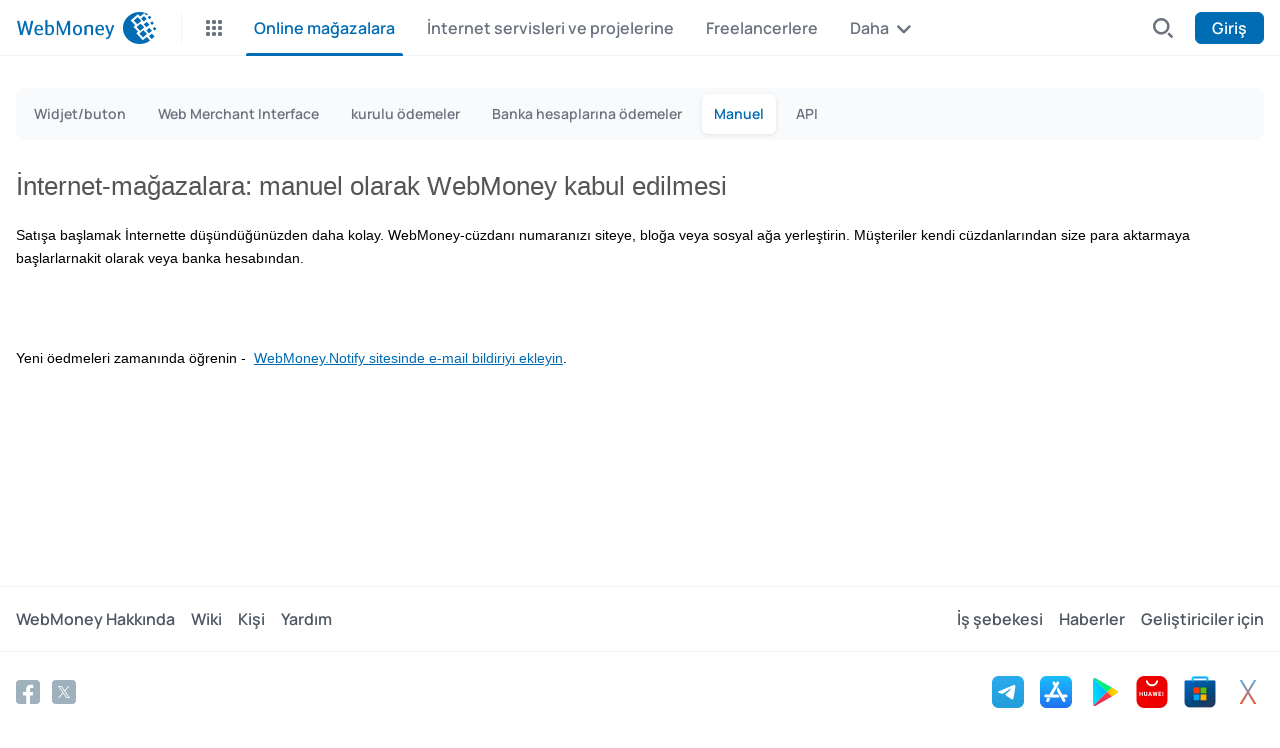

--- FILE ---
content_type: text/html; charset=utf-8
request_url: https://www.webmoney.ru/tr/business/accept-payments/online-shop/manual.shtml
body_size: 2031
content:
<!DOCTYPE html><html lang="tr"><head><title>                                                                                                                                                                                                                                                                                                                                                                                                                                                                                     webmoney.com / Kurumsal /
                           Online mağazalara / Menuel
                                                                                                                                                                                                                                                                                                                                                                                                                                     </title><meta charset="UTF-8"><meta http-equiv="X-UA-Compatible" content="IE=edge"><meta name="viewport" content="width=device-width, initial-scale=1.0">	<meta content="initial-scale=1, width=device-width, user-scalable=0" name="viewport">
	<meta name="description" content="WebMoney Transfer, 1998 yılında kurulmuş olan, uluslararası ödeme sistemi ve online iş yürütme ortamıdır.">
	<meta name="keywords" lang="ru" content="WebMoney Transfer, yerleşim sistemi, cüzdan, istatistik">
	<meta name="author" content="WebMoney Transfer">
	<meta name="copyright" content="WebMoney Transfer">
	<meta name="format-detection" content="telephone=no">
	<meta name="apple-itunes-app" content="app-id=524382727">
	<script>
	 (function(i,s,o,g,r,a,m){i['GoogleAnalyticsObject']=r;i[r]=i[r]||function(){
	 (i[r].q=i[r].q||[]).push(arguments)},i[r].l=1*new Date();a=s.createElement(o),
	 m=s.getElementsByTagName(o)[0];a.async=1;a.src=g;m.parentNode.insertBefore(a,m)
	 })(window,document,'script','//www.google-analytics.com/analytics.js','ga');
	
	 ga('create', 'UA-104194-2', 'auto');
	 ga('send', 'pageview');
	
	</script>
	<link href="https://www.wmtransfer.com/tr/rss_tr.xml" rel="alternate" type="application/rss+xml" title="WebMoney Haberler"><script src="https://cdn.web.money/layout/v2/webmoney-header.js" type="text/javascript"></script><script src="https://cdn.web.money/layout/v2/webmoney-footer.js" type="text/javascript"></script><link rel='icon' href="/favicon.ico" type='image/x-icon'>
<link href="/css/styles.adaptive.css?1766569862" rel="stylesheet">
<style>.service-block {display: none;}</style></head><body> <div class="wmds-header"><div id="webMoneyHeader"></div></div><div class="wmds-links-for-menu"><div class="first-level"><a class="active" href="/tr/business/accept-payments/online-shop/index.shtml">Online mağazalara</a><a href="/tr/business/accept-payments/online-service/widget.shtml">İnternet servisleri ve projelerine</a><a href="/tr/business/accept-payments/freelance/index.shtml">Freelancerlere</a><a href="/tr/business/accept-payments/games-and-apps/index.shtml">Oyun ve uygulama tasarımcılarına</a><a href="/tr/business/accept-payments/funding/index.shtml">Kaynak ve bağışların toplanması</a></div><div class="second-level"><a href="/tr/business/accept-payments/online-shop/widget.shtml">Widjet/buton</a><a href="/tr/business/accept-payments/online-shop/merchant.shtml">Web Merchant Interface</a><a href="/tr/business/accept-payments/online-shop/x20.shtml">kurulu ödemeler</a><a href="/tr/business/accept-payments/online-shop/bank.shtml">Banka hesaplarına ödemeler</a><a class="active" href="/tr/business/accept-payments/online-shop/manual.shtml">Manuel</a><a href="/tr/business/accept-payments/online-shop/xml.shtml">API</a></div></div><div class="wmds-content"><div class="wmds-container"><div class="wmds-page-simple"><div class="service-block service-block-custom clearfix">
<a style="BACKGROUND-IMAGE: url(/img/new/icon-prinimat_platezhi.png)"
class="service-block-custom-logo"></a>
<ul class="custom-tabs custom-tabs-5 clearfix">
<li><a class="custom-tabs-current"
href="/tr/business/accept-payments/online-shop/index.shtml">Online<br />
mağazalara</a></li>
<li>
<a href="/tr/business/accept-payments/online-service/index.shtml">İnternet-servislere<br />

ve projelere</a></li>
<li>
<a href="/tr/business/accept-payments/freelance/index.shtml">Freelancerlere</a></li>
<li><a href="/tr/business/accept-payments/games-and-apps/index.shtml">Oyun ve
uygulama<br />
tasarımcılarına</a></li>
<li><a href="/tr/business/accept-payments/funding/index.shtml">Kaynak ve<br />
bağış toplanması</a></li>
</ul>
<ol class="custom-sub-tabs clearfix">
<li>
<a href="/tr/business/accept-payments/online-shop/widget.shtml">Widjet/buton</a></li>
<li><a href="/tr/business/accept-payments/online-shop/merchant.shtml">Web
Merchant Interface</a></li>
<li><a href="/tr/business/accept-payments/online-shop/x20.shtml">kurulu
ödemeler</a></li>
<li><a class="custom-sub-tab-2row"
href="/tr/business/accept-payments/online-shop/bank.shtml">Banka
hesaplarına<br />
ödemeler</a></li>
<li><a class="service-sub-tab-active"
href="/tr/business/accept-payments/online-shop/manual.shtml">Manuel</a></li>
<li><a href="/tr/business/accept-payments/online-shop/xml.shtml">API</a></li>
</ol>
</div>
<div class="wrapper clearfix">
<div class="content">
<h1>İnternet-mağazalara: manuel olarak WebMoney kabul edilmesi</h1>
<p>Satışa başlamak&nbsp;İnternettе düşündüğünüzden daha kolay. WebMoney-cüzdanı
numaranızı siteye, bloğa veya sosyal ağa yerleştirin.&nbsp;Müşteriler kendi
cüzdanlarından size para aktarmaya başlarlarnakit olarak veya banka
hesabından.</p>
<br />
<p><img title="" border="0" hspace="0" alt=""
src="https://files.webmoney.ru/files/RmX6982X/inline" /></p>
<br />
<p>Yeni öedmeleri zamanında öğrenin -
&nbsp;<a href="http://notify.webmoney.ru/asp/default.asp?lang=eng"
target="_blank">WebMoney.Notify sitesinde e-mail bildiriyi
ekleyin</a>.<br /></p>
</div>
</div></div></div></div><div class="wmds-footer"><div id="webMoneyFooter"></div></div><script src="/js/main.adaptive.js?1766569862" type="module"></script>
<script src="/js/spoiler-links.adaptive.js?1766569862" type="module"></script></body></html>

--- FILE ---
content_type: image/svg+xml; charset=utf-8
request_url: https://cdn.web.money/layout/v2/3d4a34dcd878947810df.svg
body_size: 254
content:
<svg width="24" height="24" viewBox="0 0 24 24" fill="none" xmlns="http://www.w3.org/2000/svg">
<rect y="3" width="24" height="18" rx="4" fill="#F54848"/>
<path d="M16 10L16.4721 11.5279H18L16.7639 12.4721L17.2361 14L16 13.0557L14.7639 14L15.2361 12.4721L14 11.5279H15.5279L16 10Z" fill="white"/>
<path fill-rule="evenodd" clip-rule="evenodd" d="M16 7.7524C15.3474 7.39969 14.6036 7.2 13.8143 7.2C11.2248 7.2 9.12571 9.34903 9.12571 12C9.12571 14.651 11.2248 16.8 13.8143 16.8C14.6036 16.8 15.3474 16.6003 16 16.2476C14.9398 17.3305 13.4766 18 11.8607 18C8.62393 18 6 15.3137 6 12C6 8.68629 8.62393 6 11.8607 6C13.4766 6 14.9398 6.66953 16 7.7524Z" fill="white"/>
</svg>
